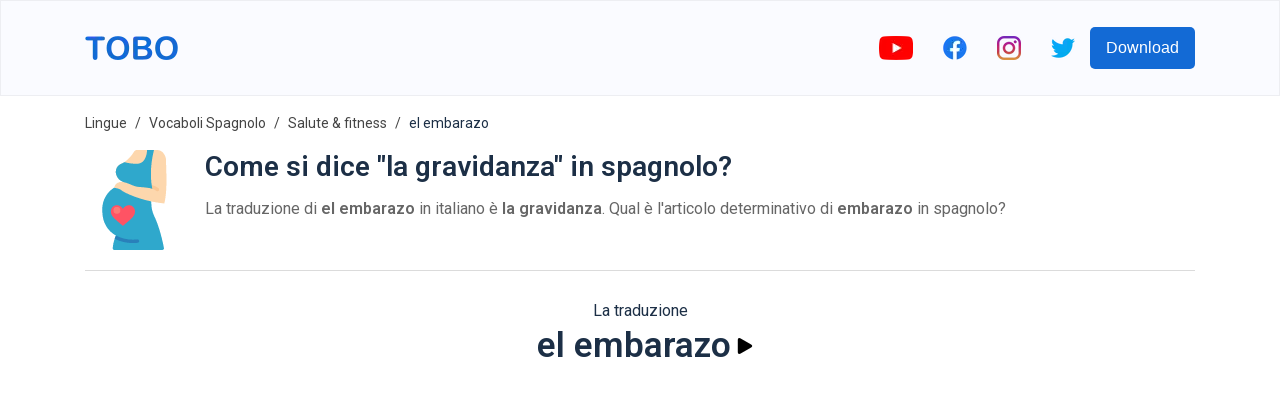

--- FILE ---
content_type: text/html; charset=utf-8
request_url: https://www.google.com/recaptcha/api2/aframe
body_size: 266
content:
<!DOCTYPE HTML><html><head><meta http-equiv="content-type" content="text/html; charset=UTF-8"></head><body><script nonce="lCbk3fxCMzSrdgGNVB7WKg">/** Anti-fraud and anti-abuse applications only. See google.com/recaptcha */ try{var clients={'sodar':'https://pagead2.googlesyndication.com/pagead/sodar?'};window.addEventListener("message",function(a){try{if(a.source===window.parent){var b=JSON.parse(a.data);var c=clients[b['id']];if(c){var d=document.createElement('img');d.src=c+b['params']+'&rc='+(localStorage.getItem("rc::a")?sessionStorage.getItem("rc::b"):"");window.document.body.appendChild(d);sessionStorage.setItem("rc::e",parseInt(sessionStorage.getItem("rc::e")||0)+1);localStorage.setItem("rc::h",'1768632071764');}}}catch(b){}});window.parent.postMessage("_grecaptcha_ready", "*");}catch(b){}</script></body></html>

--- FILE ---
content_type: text/javascript; charset=utf-8
request_url: https://www.toboapp.com/dc6a8720040df98778fe970bf6c000a41750d3ae-97606e76586fa8542e4e.js
body_size: 3882
content:
(self.webpackChunkgatsby_tobo_web=self.webpackChunkgatsby_tobo_web||[]).push([[349],{9662:function(t,n,r){var e=r(614),o=r(6330),i=TypeError;t.exports=function(t){if(e(t))return t;throw i(o(t)+" is not a function")}},9670:function(t,n,r){var e=r(111),o=String,i=TypeError;t.exports=function(t){if(e(t))return t;throw i(o(t)+" is not an object")}},1318:function(t,n,r){var e=r(5656),o=r(1400),i=r(6244),u=function(t){return function(n,r,u){var c,f=e(n),a=i(f),s=o(u,a);if(t&&r!=r){for(;a>s;)if((c=f[s++])!=c)return!0}else for(;a>s;s++)if((t||s in f)&&f[s]===r)return t||s||0;return!t&&-1}};t.exports={includes:u(!0),indexOf:u(!1)}},4326:function(t,n,r){var e=r(84),o=e({}.toString),i=e("".slice);t.exports=function(t){return i(o(t),8,-1)}},648:function(t,n,r){var e=r(1694),o=r(614),i=r(4326),u=r(5112)("toStringTag"),c=Object,f="Arguments"==i(function(){return arguments}());t.exports=e?i:function(t){var n,r,e;return void 0===t?"Undefined":null===t?"Null":"string"==typeof(r=function(t,n){try{return t[n]}catch(r){}}(n=c(t),u))?r:f?i(n):"Object"==(e=i(n))&&o(n.callee)?"Arguments":e}},9920:function(t,n,r){var e=r(2597),o=r(3887),i=r(1236),u=r(3070);t.exports=function(t,n,r){for(var c=o(n),f=u.f,a=i.f,s=0;s<c.length;s++){var p=c[s];e(t,p)||r&&e(r,p)||f(t,p,a(n,p))}}},8880:function(t,n,r){var e=r(9781),o=r(3070),i=r(9114);t.exports=e?function(t,n,r){return o.f(t,n,i(1,r))}:function(t,n,r){return t[n]=r,t}},9114:function(t){t.exports=function(t,n){return{enumerable:!(1&t),configurable:!(2&t),writable:!(4&t),value:n}}},8052:function(t,n,r){var e=r(614),o=r(3070),i=r(6339),u=r(3072);t.exports=function(t,n,r,c){c||(c={});var f=c.enumerable,a=void 0!==c.name?c.name:n;if(e(r)&&i(r,a,c),c.global)f?t[n]=r:u(n,r);else{try{c.unsafe?t[n]&&(f=!0):delete t[n]}catch(s){}f?t[n]=r:o.f(t,n,{value:r,enumerable:!1,configurable:!c.nonConfigurable,writable:!c.nonWritable})}return t}},3072:function(t,n,r){var e=r(7854),o=Object.defineProperty;t.exports=function(t,n){try{o(e,t,{value:n,configurable:!0,writable:!0})}catch(r){e[t]=n}return n}},9781:function(t,n,r){var e=r(7293);t.exports=!e((function(){return 7!=Object.defineProperty({},1,{get:function(){return 7}})[1]}))},4154:function(t){var n="object"==typeof document&&document.all,r=void 0===n&&void 0!==n;t.exports={all:n,IS_HTMLDDA:r}},317:function(t,n,r){var e=r(7854),o=r(111),i=e.document,u=o(i)&&o(i.createElement);t.exports=function(t){return u?i.createElement(t):{}}},8113:function(t,n,r){var e=r(5005);t.exports=e("navigator","userAgent")||""},7392:function(t,n,r){var e,o,i=r(7854),u=r(8113),c=i.process,f=i.Deno,a=c&&c.versions||f&&f.version,s=a&&a.v8;s&&(o=(e=s.split("."))[0]>0&&e[0]<4?1:+(e[0]+e[1])),!o&&u&&(!(e=u.match(/Edge\/(\d+)/))||e[1]>=74)&&(e=u.match(/Chrome\/(\d+)/))&&(o=+e[1]),t.exports=o},748:function(t){t.exports=["constructor","hasOwnProperty","isPrototypeOf","propertyIsEnumerable","toLocaleString","toString","valueOf"]},2109:function(t,n,r){var e=r(7854),o=r(1236).f,i=r(8880),u=r(8052),c=r(3072),f=r(9920),a=r(4705);t.exports=function(t,n){var r,s,p,l,v,b=t.target,y=t.global,g=t.stat;if(r=y?e:g?e[b]||c(b,{}):(e[b]||{}).prototype)for(s in n){if(l=n[s],p=t.dontCallGetSet?(v=o(r,s))&&v.value:r[s],!a(y?s:b+(g?".":"#")+s,t.forced)&&void 0!==p){if(typeof l==typeof p)continue;f(l,p)}(t.sham||p&&p.sham)&&i(l,"sham",!0),u(r,s,l,t)}}},7293:function(t){t.exports=function(t){try{return!!t()}catch(n){return!0}}},4374:function(t,n,r){var e=r(7293);t.exports=!e((function(){var t=function(){}.bind();return"function"!=typeof t||t.hasOwnProperty("prototype")}))},6916:function(t,n,r){var e=r(4374),o=Function.prototype.call;t.exports=e?o.bind(o):function(){return o.apply(o,arguments)}},6530:function(t,n,r){var e=r(9781),o=r(2597),i=Function.prototype,u=e&&Object.getOwnPropertyDescriptor,c=o(i,"name"),f=c&&"something"===function(){}.name,a=c&&(!e||e&&u(i,"name").configurable);t.exports={EXISTS:c,PROPER:f,CONFIGURABLE:a}},84:function(t,n,r){var e=r(4374),o=Function.prototype,i=o.call,u=e&&o.bind.bind(i,i);t.exports=function(t){return e?u(t):function(){return i.apply(t,arguments)}}},1702:function(t,n,r){var e=r(4326),o=r(84);t.exports=function(t){if("Function"===e(t))return o(t)}},5005:function(t,n,r){var e=r(7854),o=r(614),i=function(t){return o(t)?t:void 0};t.exports=function(t,n){return arguments.length<2?i(e[t]):e[t]&&e[t][n]}},8173:function(t,n,r){var e=r(9662),o=r(8554);t.exports=function(t,n){var r=t[n];return o(r)?void 0:e(r)}},7854:function(t,n,r){var e=function(t){return t&&t.Math==Math&&t};t.exports=e("object"==typeof globalThis&&globalThis)||e("object"==typeof window&&window)||e("object"==typeof self&&self)||e("object"==typeof r.g&&r.g)||function(){return this}()||Function("return this")()},2597:function(t,n,r){var e=r(1702),o=r(7908),i=e({}.hasOwnProperty);t.exports=Object.hasOwn||function(t,n){return i(o(t),n)}},3501:function(t){t.exports={}},4664:function(t,n,r){var e=r(9781),o=r(7293),i=r(317);t.exports=!e&&!o((function(){return 7!=Object.defineProperty(i("div"),"a",{get:function(){return 7}}).a}))},8361:function(t,n,r){var e=r(1702),o=r(7293),i=r(4326),u=Object,c=e("".split);t.exports=o((function(){return!u("z").propertyIsEnumerable(0)}))?function(t){return"String"==i(t)?c(t,""):u(t)}:u},2788:function(t,n,r){var e=r(1702),o=r(614),i=r(5465),u=e(Function.toString);o(i.inspectSource)||(i.inspectSource=function(t){return u(t)}),t.exports=i.inspectSource},9909:function(t,n,r){var e,o,i,u=r(4811),c=r(7854),f=r(111),a=r(8880),s=r(2597),p=r(5465),l=r(6200),v=r(3501),b="Object already initialized",y=c.TypeError,g=c.WeakMap;if(u||p.state){var h=p.state||(p.state=new g);h.get=h.get,h.has=h.has,h.set=h.set,e=function(t,n){if(h.has(t))throw y(b);return n.facade=t,h.set(t,n),n},o=function(t){return h.get(t)||{}},i=function(t){return h.has(t)}}else{var x=l("state");v[x]=!0,e=function(t,n){if(s(t,x))throw y(b);return n.facade=t,a(t,x,n),n},o=function(t){return s(t,x)?t[x]:{}},i=function(t){return s(t,x)}}t.exports={set:e,get:o,has:i,enforce:function(t){return i(t)?o(t):e(t,{})},getterFor:function(t){return function(n){var r;if(!f(n)||(r=o(n)).type!==t)throw y("Incompatible receiver, "+t+" required");return r}}}},614:function(t,n,r){var e=r(4154),o=e.all;t.exports=e.IS_HTMLDDA?function(t){return"function"==typeof t||t===o}:function(t){return"function"==typeof t}},4411:function(t,n,r){var e=r(1702),o=r(7293),i=r(614),u=r(648),c=r(5005),f=r(2788),a=function(){},s=[],p=c("Reflect","construct"),l=/^\s*(?:class|function)\b/,v=e(l.exec),b=!l.exec(a),y=function(t){if(!i(t))return!1;try{return p(a,s,t),!0}catch(n){return!1}},g=function(t){if(!i(t))return!1;switch(u(t)){case"AsyncFunction":case"GeneratorFunction":case"AsyncGeneratorFunction":return!1}try{return b||!!v(l,f(t))}catch(n){return!0}};g.sham=!0,t.exports=!p||o((function(){var t;return y(y.call)||!y(Object)||!y((function(){t=!0}))||t}))?g:y},4705:function(t,n,r){var e=r(7293),o=r(614),i=/#|\.prototype\./,u=function(t,n){var r=f[c(t)];return r==s||r!=a&&(o(n)?e(n):!!n)},c=u.normalize=function(t){return String(t).replace(i,".").toLowerCase()},f=u.data={},a=u.NATIVE="N",s=u.POLYFILL="P";t.exports=u},8554:function(t){t.exports=function(t){return null==t}},111:function(t,n,r){var e=r(614),o=r(4154),i=o.all;t.exports=o.IS_HTMLDDA?function(t){return"object"==typeof t?null!==t:e(t)||t===i}:function(t){return"object"==typeof t?null!==t:e(t)}},1913:function(t){t.exports=!1},2190:function(t,n,r){var e=r(5005),o=r(614),i=r(7976),u=r(3307),c=Object;t.exports=u?function(t){return"symbol"==typeof t}:function(t){var n=e("Symbol");return o(n)&&i(n.prototype,c(t))}},6244:function(t,n,r){var e=r(7466);t.exports=function(t){return e(t.length)}},6339:function(t,n,r){var e=r(7293),o=r(614),i=r(2597),u=r(9781),c=r(6530).CONFIGURABLE,f=r(2788),a=r(9909),s=a.enforce,p=a.get,l=Object.defineProperty,v=u&&!e((function(){return 8!==l((function(){}),"length",{value:8}).length})),b=String(String).split("String"),y=t.exports=function(t,n,r){"Symbol("===String(n).slice(0,7)&&(n="["+String(n).replace(/^Symbol\(([^)]*)\)/,"$1")+"]"),r&&r.getter&&(n="get "+n),r&&r.setter&&(n="set "+n),(!i(t,"name")||c&&t.name!==n)&&(u?l(t,"name",{value:n,configurable:!0}):t.name=n),v&&r&&i(r,"arity")&&t.length!==r.arity&&l(t,"length",{value:r.arity});try{r&&i(r,"constructor")&&r.constructor?u&&l(t,"prototype",{writable:!1}):t.prototype&&(t.prototype=void 0)}catch(o){}var e=s(t);return i(e,"source")||(e.source=b.join("string"==typeof n?n:"")),t};Function.prototype.toString=y((function(){return o(this)&&p(this).source||f(this)}),"toString")},4758:function(t){var n=Math.ceil,r=Math.floor;t.exports=Math.trunc||function(t){var e=+t;return(e>0?r:n)(e)}},3070:function(t,n,r){var e=r(9781),o=r(4664),i=r(3353),u=r(9670),c=r(4948),f=TypeError,a=Object.defineProperty,s=Object.getOwnPropertyDescriptor,p="enumerable",l="configurable",v="writable";n.f=e?i?function(t,n,r){if(u(t),n=c(n),u(r),"function"==typeof t&&"prototype"===n&&"value"in r&&v in r&&!r.writable){var e=s(t,n);e&&e.writable&&(t[n]=r.value,r={configurable:l in r?r.configurable:e.configurable,enumerable:p in r?r.enumerable:e.enumerable,writable:!1})}return a(t,n,r)}:a:function(t,n,r){if(u(t),n=c(n),u(r),o)try{return a(t,n,r)}catch(e){}if("get"in r||"set"in r)throw f("Accessors not supported");return"value"in r&&(t[n]=r.value),t}},1236:function(t,n,r){var e=r(9781),o=r(6916),i=r(5296),u=r(9114),c=r(5656),f=r(4948),a=r(2597),s=r(4664),p=Object.getOwnPropertyDescriptor;n.f=e?p:function(t,n){if(t=c(t),n=f(n),s)try{return p(t,n)}catch(r){}if(a(t,n))return u(!o(i.f,t,n),t[n])}},8006:function(t,n,r){var e=r(6324),o=r(748).concat("length","prototype");n.f=Object.getOwnPropertyNames||function(t){return e(t,o)}},5181:function(t,n){n.f=Object.getOwnPropertySymbols},7976:function(t,n,r){var e=r(1702);t.exports=e({}.isPrototypeOf)},6324:function(t,n,r){var e=r(1702),o=r(2597),i=r(5656),u=r(1318).indexOf,c=r(3501),f=e([].push);t.exports=function(t,n){var r,e=i(t),a=0,s=[];for(r in e)!o(c,r)&&o(e,r)&&f(s,r);for(;n.length>a;)o(e,r=n[a++])&&(~u(s,r)||f(s,r));return s}},5296:function(t,n){"use strict";var r={}.propertyIsEnumerable,e=Object.getOwnPropertyDescriptor,o=e&&!r.call({1:2},1);n.f=o?function(t){var n=e(this,t);return!!n&&n.enumerable}:r},2140:function(t,n,r){var e=r(6916),o=r(614),i=r(111),u=TypeError;t.exports=function(t,n){var r,c;if("string"===n&&o(r=t.toString)&&!i(c=e(r,t)))return c;if(o(r=t.valueOf)&&!i(c=e(r,t)))return c;if("string"!==n&&o(r=t.toString)&&!i(c=e(r,t)))return c;throw u("Can't convert object to primitive value")}},3887:function(t,n,r){var e=r(5005),o=r(1702),i=r(8006),u=r(5181),c=r(9670),f=o([].concat);t.exports=e("Reflect","ownKeys")||function(t){var n=i.f(c(t)),r=u.f;return r?f(n,r(t)):n}},4488:function(t,n,r){var e=r(8554),o=TypeError;t.exports=function(t){if(e(t))throw o("Can't call method on "+t);return t}},6200:function(t,n,r){var e=r(2309),o=r(9711),i=e("keys");t.exports=function(t){return i[t]||(i[t]=o(t))}},5465:function(t,n,r){var e=r(7854),o=r(3072),i="__core-js_shared__",u=e[i]||o(i,{});t.exports=u},2309:function(t,n,r){var e=r(1913),o=r(5465);(t.exports=function(t,n){return o[t]||(o[t]=void 0!==n?n:{})})("versions",[]).push({version:"3.25.5",mode:e?"pure":"global",copyright:"© 2014-2022 Denis Pushkarev (zloirock.ru)",license:"https://github.com/zloirock/core-js/blob/v3.25.5/LICENSE",source:"https://github.com/zloirock/core-js"})},6293:function(t,n,r){var e=r(7392),o=r(7293);t.exports=!!Object.getOwnPropertySymbols&&!o((function(){var t=Symbol();return!String(t)||!(Object(t)instanceof Symbol)||!Symbol.sham&&e&&e<41}))},1400:function(t,n,r){var e=r(9303),o=Math.max,i=Math.min;t.exports=function(t,n){var r=e(t);return r<0?o(r+n,0):i(r,n)}},5656:function(t,n,r){var e=r(8361),o=r(4488);t.exports=function(t){return e(o(t))}},9303:function(t,n,r){var e=r(4758);t.exports=function(t){var n=+t;return n!=n||0===n?0:e(n)}},7466:function(t,n,r){var e=r(9303),o=Math.min;t.exports=function(t){return t>0?o(e(t),9007199254740991):0}},7908:function(t,n,r){var e=r(4488),o=Object;t.exports=function(t){return o(e(t))}},7593:function(t,n,r){var e=r(6916),o=r(111),i=r(2190),u=r(8173),c=r(2140),f=r(5112),a=TypeError,s=f("toPrimitive");t.exports=function(t,n){if(!o(t)||i(t))return t;var r,f=u(t,s);if(f){if(void 0===n&&(n="default"),r=e(f,t,n),!o(r)||i(r))return r;throw a("Can't convert object to primitive value")}return void 0===n&&(n="number"),c(t,n)}},4948:function(t,n,r){var e=r(7593),o=r(2190);t.exports=function(t){var n=e(t,"string");return o(n)?n:n+""}},1694:function(t,n,r){var e={};e[r(5112)("toStringTag")]="z",t.exports="[object z]"===String(e)},6330:function(t){var n=String;t.exports=function(t){try{return n(t)}catch(r){return"Object"}}},9711:function(t,n,r){var e=r(1702),o=0,i=Math.random(),u=e(1..toString);t.exports=function(t){return"Symbol("+(void 0===t?"":t)+")_"+u(++o+i,36)}},3307:function(t,n,r){var e=r(6293);t.exports=e&&!Symbol.sham&&"symbol"==typeof Symbol.iterator},3353:function(t,n,r){var e=r(9781),o=r(7293);t.exports=e&&o((function(){return 42!=Object.defineProperty((function(){}),"prototype",{value:42,writable:!1}).prototype}))},4811:function(t,n,r){var e=r(7854),o=r(614),i=e.WeakMap;t.exports=o(i)&&/native code/.test(String(i))},5112:function(t,n,r){var e=r(7854),o=r(2309),i=r(2597),u=r(9711),c=r(6293),f=r(3307),a=o("wks"),s=e.Symbol,p=s&&s.for,l=f?s:s&&s.withoutSetter||u;t.exports=function(t){if(!i(a,t)||!c&&"string"!=typeof a[t]){var n="Symbol."+t;c&&i(s,t)?a[t]=s[t]:a[t]=f&&p?p(n):l(n)}return a[t]}}}]);
//# sourceMappingURL=dc6a8720040df98778fe970bf6c000a41750d3ae-97606e76586fa8542e4e.js.map

--- FILE ---
content_type: image/svg+xml
request_url: https://firebasestorage.googleapis.com/v0/b/words-editor.appspot.com/o/wordImages%2FFzC1CjdgSDB0jhhW9Uzo.svg?alt=media&token=51d6b8c5-93cc-4127-b03b-f0595e92a58c
body_size: 2534
content:
<svg height="512" viewBox="0 0 512 512" width="512" xmlns="http://www.w3.org/2000/svg"><g id="Corona_Virus_Symptoms_Headache" data-name="Corona Virus Symptoms Headache"><g id="Flat"><path d="m359.818 387.435s-57.44 56.8-118.38 76.18a8.01 8.01 0 0 1 -10.23-9.39c3.91-17.29 7.52-29.4 9.06-34.29l-8.08-28.45-50.02 14.21a35.727 35.727 0 0 1 -27.37-3.19c-19.55-10.9-17.7-30.06-25.72-51.93-22.93-7.26-27.42-5.8-30.09-11.25-2.75-5.6.93-7.14 14.6-43.22-7.91-28.4-13.74-48.38-17.96-62.55l199.32-64.3c67.2 216.46 64.87 218.18 64.87 218.18z" fill="#ffdfc5"/><path d="m331.224 287.353a216.857 216.857 0 0 1 -98.989 104.3l8.033 28.282c-1.54 4.89-5.15 17-9.06 34.29a8.01 8.01 0 0 0 10.23 9.39c60.94-19.38 118.38-76.18 118.38-76.18s1.382-1.026-28.594-100.082z" fill="#ffd5c7"/><path d="m342.192 349.889c-73.655-6.088-92.751-73.3-104.16-113.452-2.517-8.857-9.669-11.213-18.011-7.877-.642.257-72.162 20.556-72.579 20.665-22.726 6.045-43.441 3.441-61.575-7.742-40.467-24.957-53.151-83.849-53.667-86.343-1.736-8.326 8.506-13.095 13.707-7.066 38.286 37.656 184.615-137.994 251.693-68.289 17.944-2.6 35.382 4.841 49.565 21.3 18.46 21.418 29.656 55.692 31.527 96.509 2.1 45.818-7.733 96.773-28.433 147.356a8 8 0 0 1 -8.067 4.939z" fill="#68676b"/><path d="m378.688 197.59c-1.788-39.009-12.1-72.033-29.123-93.579a211.9 211.9 0 0 1 -100.255 167.665c13.743 35.72 38.367 73.707 92.882 78.213a8 8 0 0 0 8.063-4.943c20.7-50.583 30.532-101.538 28.433-147.356z" fill="#58575b"/><path d="m301.758 264.665c0 17.83-8.5 32.63-26.99 38.36-8.1 4.59-13.64 8.17-17.69 10.79l-26.32-60.17 10.92-6.11c-4.58-36.25 44.28-47.32 57.36-1.29a67.6 67.6 0 0 1 2.72 18.42z" fill="#ffdfc5"/><circle cx="136" cy="176" fill="#8a8a8c" r="24"/><circle cx="192.569" cy="170.343" fill="#8a8a8c" r="12"/><g fill="#f27c6d"><path d="m256.811 189.685 33.94-111.937a8 8 0 0 1 7.656-5.676h44.762c18.769-65.74 15.512-69.05 22.69-71.524 7.312-2.518 6.422 1.985 70.963 49.153a7.993 7.993 0 0 1 1.8 10.862c-49.717 71.187-47.5 75.473-55.364 75.473h-53.186l-59.872 61.542c-5.737 5.903-15.833.165-13.389-7.893z"/><path d="m240.344 133.68 26.668-88a8 8 0 0 1 7.656-5.68h43.9l1.7-6.4a8 8 0 1 1 15.462 4.112l-3.283 12.345a8 8 0 0 1 -7.73 5.943h-44.117l-24.947 82.32c-3.081 10.18-18.381 5.497-15.309-4.64z"/><path d="m303.521 197.736a8 8 0 0 1 -.161-11.313l31.111-32c4.188-4.306 4.989-1.6 61.883-2.423l11.477-17.822a8 8 0 1 1 13.451 8.663c-12.871 18.146-13.25 25.159-20.565 25.159h-57.13l-28.754 29.577a8 8 0 0 1 -11.312.159z"/><path d="m444.857 91.457a8 8 0 0 1 -2.4-11.057l24-37.292a8 8 0 0 1 13.455 8.66l-24 37.292a8 8 0 0 1 -11.055 2.397z"/><circle cx="432.467" cy="112" r="8"/><circle cx="334.347" cy="8" r="8"/></g><path d="m457.582 512a202.849 202.849 0 0 0 -21.728-53.738c-16.976-29.035-41.4-55.127-76.862-82.112-14.992 15.85-46.992 47.85-127.809 78.819-5.119 22.665-8.528 41.493-10.795 57.031z" fill="#96e0d7"/><path d="m408 512v-16.432c-.128-30.691-25.342-55.568-56.259-55.568h-.24a55.824 55.824 0 0 0 -55.501 56v16z" fill="#afefde"/><circle cx="384" cy="40" fill="#ffa596" r="16"/><circle cx="368" cy="72" fill="#ffa596" r="8"/></g></g></svg>

--- FILE ---
content_type: image/svg+xml
request_url: https://firebasestorage.googleapis.com/v0/b/words-editor.appspot.com/o/wordImages%2F3sehWtXvxb5FBgUhU4pA.svg?alt=media&token=ee8d34f3-a911-46fd-8bbe-2197fd0c62aa
body_size: 2317
content:
<svg height="512" viewBox="0 0 38 58" width="512" xmlns="http://www.w3.org/2000/svg"><g id="Page-1" fill="none" fill-rule="evenodd"><g id="004---Pregnant-Woman" fill-rule="nonzero" transform="translate(-1)"><path id="Shape" d="m8.19 51.48c.21711935-.6321605.48118836-1.2472073.79-1.84-.03-.01-.05-.03-.08-.04-4.52-2.56-7.9-7.17-7.9-14.6-.22566764-5.3632583 2.45757859-10.4316123 7.02-13.26l5.98-.74 15.5 8.83c-.1619191 2.8041869.3525292 5.6062152 1.5 8.17 3.241 6.482 5.169 15.589 5.784 18.812.0561122.2931443-.0216505.5960297-.212038.8258877-.1903875.2298581-.4734962.3626589-.771962.3621123h-27.749c-.27798908.0007016-.54372482-.1143445-.733443-.3175327-.18971817-.2031882-.28629517-.476179-.266557-.7534673.14176948-1.8580401.52464889-3.6897432 1.139-5.449z" fill="#2fa8cc"/><path id="Shape" d="m22.43 52.72c.0302975.2627752-.0456076.526768-.2108495.7333204-.1652419.2065523-.4061338.3385557-.6691505.3666796-.9193784.1078173-1.844322.1612436-2.77.16-3.6804766.0375427-7.3148834-.8204381-10.59-2.5.21711935-.6321605.48118836-1.2472073.79-1.84 3.7999279 1.9533681 8.0991434 2.7198408 12.34 2.2.2639721-.0309441.5294037.0444686.7376729.209583.2082693.1651143.3422411.4063457.3723271.670417z" fill="#2980ba"/><path id="Shape" d="m37 31s-13-1-24-7c-1.3692257-1.2505617-3.14603539-1.9612856-5-2 .07185246-1.2891805.83762281-2.437836 2-3 1.08406-.5047895 2.3069704-.6281378 3.47-.35-5.59-1.87-6.08-8.8-1.47-10.65.6515242-.25891016 1.2747835-.58394325 1.86-.97 2.2801619-1.59139076 4.1874608-3.65905299 5.59-6.06.3646126-.60150128 1.0166185-.96920227 1.72-.97h11.78c3.03 0 5.11 3.37 5.05 6 0 5 1 17-1 25z" fill="#fdd7ad"/><path id="Shape" d="m33 23.938c-.2164761.0006557-.4272125-.0695898-.6-.2-2.37-1.777-5.6-2.018-8.45-2.231-1.4410235-.0429317-2.872372-.250957-4.266-.62-.3394023-.1130745-.5926985-.3986287-.6644742-.749097-.0717757-.3504684.0488734-.7126063.3165-.9500001.2676266-.2373937.6415719-.3139775.9809742-.2009029 1.2382462.3093981 2.5062383.4844092 3.782.522 2.969.222 6.663.5 9.5 2.627.3443443.2582582.4847973.7078856.3486833 1.1162278-.136114.4083421-.5182529.6837722-.9486833.6837722z" fill="#f9c795"/><path id="Shape" d="m13 34.16c.697079-1.2935003 2.0312581-2.1168794 3.5-2.16.9681065.0176336 1.8875263.4277486 2.5474398 1.1363072.6599136.7085587 1.0037108 1.6547777.9525602 2.6216928 0 2.818-2.849 4.684-7 8.242-4.151-3.558-7-5.424-7-8.242-.05115056-.9669151.29264661-1.9131341.95256018-2.6216928.65991356-.7085586 1.57933327-1.1186736 2.54743982-1.1363072 1.4687419.0431206 2.802921.8664997 3.5 2.16z" fill="#ff5364"/><path id="Shape" d="m30.05 22.51c-3.6-1.16-7.73-.74-10.05-1.51-2.26-.76-4.47-1.95-6.53-2.35-5.59-1.87-6.08-8.8-1.47-10.65.6515242-.25891016 1.2747835-.58394325 1.86-.97 2.3247484.64684481 4.7269411.97319312 7.14.97 6 0 6-8 6-8h4c-2.6 10.41-1.82 18.28-.95 22.51z" fill="#2fa8cc"/><circle id="Oval" cx="9.5" cy="35" fill="#fb7b76" r="2"/></g></g></svg>

--- FILE ---
content_type: image/svg+xml
request_url: https://firebasestorage.googleapis.com/v0/b/words-editor.appspot.com/o/courses%2Fhealth-fitness-spanish-vocabulary-list%2FcourseImage.svg?alt=media&token=eded4a6b-2f96-4b23-871f-20a4c7ca7e00
body_size: 3865
content:
<?xml version="1.0" encoding="iso-8859-1"?>
<!-- Generator: Adobe Illustrator 19.0.0, SVG Export Plug-In . SVG Version: 6.00 Build 0)  -->
<svg version="1.1" id="Layer_1" xmlns="http://www.w3.org/2000/svg" xmlns:xlink="http://www.w3.org/1999/xlink" x="0px" y="0px"
	 viewBox="0 0 512 512" style="enable-background:new 0 0 512 512;" xml:space="preserve">
<path style="fill:#B8F4F2;" d="M253.563,109.664c0,59.641-48.799,108.163-108.782,108.163S36,169.305,36,109.664
	c0-4.142,3.377-7.5,7.543-7.5s7.543,3.358,7.543,7.5c0,51.37,42.032,93.163,93.696,93.163s93.696-41.793,93.696-93.163
	c0-4.142,3.377-7.5,7.543-7.5C250.186,102.164,253.563,105.521,253.563,109.664z"/>
<path style="fill:#B7B7B7;" d="M388.379,272.5v115.167c0,68.558-56.444,124.333-125.823,124.333s-125.823-55.775-125.823-124.333
	V322.5c0-4.142,3.377-7.5,7.543-7.5s7.543,3.358,7.543,7.5v65.167c0,60.287,49.677,109.333,110.738,109.333
	s110.738-49.046,110.738-109.333V272.5c0-4.142,3.377-7.5,7.543-7.5S388.379,268.358,388.379,272.5z M253.563,230V55
	c0-26.191-21.55-47.5-48.039-47.5c-4.166,0-7.543,3.358-7.543,7.5s3.377,7.5,7.543,7.5c18.17,0,32.953,14.58,32.953,32.5v175
	c0,17.92-14.783,32.5-32.953,32.5H84.038c-18.17,0-32.952-14.58-32.952-32.5V55c0-17.92,14.782-32.5,32.952-32.5
	c4.166,0,7.543-3.358,7.543-7.5s-3.377-7.5-7.543-7.5C57.55,7.5,36,28.808,36,55v175c0,26.191,21.55,47.5,48.038,47.5h121.486
	C232.013,277.5,253.563,256.192,253.563,230z"/>
<path style="fill:#9CDBD8;" d="M206.537,270c0,8.284-6.799,15-15.186,15h-31.384v30c0,8.284-6.799,15-15.186,15
	s-15.186-6.716-15.186-15v-30H98.212c-8.387,0-15.186-6.716-15.186-15s6.799-15,15.186-15h93.139
	C199.738,255,206.537,261.716,206.537,270z"/>
<g>
	<path style="fill:#81D3D1;" d="M206.537,270c0,8.284-6.799,15-15.186,15h-31.384v30c0,8.284-6.799,15-15.186,15
		c-0.566,0-1.123-0.036-1.673-0.096V280c0-5.523,4.477-10,10-10l0,0c6.661,0,10.524-7.538,6.634-12.945
		c-0.492-0.684-0.982-1.369-1.469-2.055h33.078C199.738,255,206.537,261.716,206.537,270z"/>
	<path style="fill:#81D3D1;" d="M130.608,15c0,8.284-6.754,15-15.086,15H95.074c-8.332,0-15.086-6.716-15.086-15S86.742,0,95.074,0
		h20.448C123.854,0,130.608,6.716,130.608,15z M196.513,0h-20.448c-8.332,0-15.086,6.716-15.086,15s6.754,15,15.086,15h20.448
		c8.332,0,15.086-6.716,15.086-15S204.845,0,196.513,0z"/>
</g>
<path style="fill:#9CDBD8;" d="M130.591,14.667H80.006C80.186,6.538,86.856,0,95.074,0h20.448
	C123.741,0,130.411,6.538,130.591,14.667z M196.513,0h-20.448c-8.218,0-14.889,6.538-15.069,14.667h50.585
	C211.402,6.538,204.732,0,196.513,0z"/>
<path style="fill:#FC7F59;" d="M268.743,356.409C205.388,298.454,86.259,169.553,149.997,92.53l0,0
	c30.509-30.04,79.975-30.04,110.485,0l43.413,42.745l43.413-42.745c30.509-30.04,79.975-30.04,110.485,0l0,0
	c63.738,77.022-55.391,205.923-118.746,263.878C329.49,365.15,316.938,370,303.895,370l0,0
	C290.851,370,278.299,365.15,268.743,356.409z"/>
<path style="fill:#F4684D;" d="M339.045,356.409C329.49,365.15,316.938,370,303.895,370c-5.128,0-10.176-0.76-15-2.201
	c7.446-2.224,14.352-6.085,20.151-11.39C372.401,298.454,491.53,169.553,427.792,92.53l0,0
	c-11.421-11.245-25.498-18.279-40.242-21.105c24.644-4.724,51.153,2.31,70.242,21.105l0,0
	C521.53,169.553,402.401,298.454,339.045,356.409z"/>
<path style="fill:#CECECE;" d="M396.021,308.333v50c0,8.284-6.799,15-15.186,15s-15.186-6.716-15.186-15v-50H396.021z"/>
<path style="fill:#DDDDDD;" d="M365.65,358.333v-50h15.813v64.969c-0.21,0.008-0.415,0.031-0.627,0.031
	C372.449,373.333,365.65,366.617,365.65,358.333z"/>
<path style="fill:#B0EAE7;" d="M379.992,200c33.082,0,59.899,26.49,59.899,59.167s-26.818,59.167-59.899,59.167
	s-59.899-26.49-59.899-59.167S346.91,200,379.992,200z"/>
<path style="fill:#81D3D1;" d="M379.992,210c27.49,0,49.776,22.013,49.776,49.167s-22.285,49.167-49.776,49.167
	c-27.49,0-49.776-22.013-49.776-49.167S352.502,210,379.992,210z"/>
<path style="fill:#DDDDDD;" d="M379.992,234.217c13.95,0,25.259,11.17,25.259,24.95s-11.309,24.95-25.259,24.95
	s-25.259-11.17-25.259-24.95S366.042,234.217,379.992,234.217z"/>
<g>
</g>
<g>
</g>
<g>
</g>
<g>
</g>
<g>
</g>
<g>
</g>
<g>
</g>
<g>
</g>
<g>
</g>
<g>
</g>
<g>
</g>
<g>
</g>
<g>
</g>
<g>
</g>
<g>
</g>
</svg>


--- FILE ---
content_type: image/svg+xml
request_url: https://firebasestorage.googleapis.com/v0/b/words-editor.appspot.com/o/wordImages%2FDRuhtwiOUltegbipzuDJ.svg?alt=media&token=c2d93e23-4f15-40cc-b44a-10b0e8b28f1e
body_size: 1922
content:
<?xml version="1.0" encoding="iso-8859-1"?>
<!-- Generator: Adobe Illustrator 19.0.0, SVG Export Plug-In . SVG Version: 6.00 Build 0)  -->
<svg version="1.1" id="Capa_1" xmlns="http://www.w3.org/2000/svg" xmlns:xlink="http://www.w3.org/1999/xlink" x="0px" y="0px"
	 viewBox="0 0 512 512" style="enable-background:new 0 0 512 512;" xml:space="preserve">
<path style="fill:#F7A6A6;" d="M426.372,293.332c-22.007-6.294-45.374,3.99-55.614,24.461h-61.793
	c-21.937-29.255-63.435-35.178-92.69-13.241c-5.023,3.761-9.481,8.218-13.241,13.241h-61.793
	c-10.24-20.471-33.607-30.755-55.614-24.461L0,317.793V512h512V317.793L426.372,293.332z"/>
<path style="fill:#F59A9A;" d="M0,512h512V317.793l-11.97-3.416C351.585,443.666,107.123,460.306,0,464.649V512z"/>
<path style="fill:#E6E6E6;" d="M206.645,128.883L206.645,128.883c-8.21-3.505-17.046-5.314-25.971-5.297l0,0
	c-36.405,0-65.916,29.511-65.916,65.916l0,0l0,0c0,38.135,6.859,75.961,20.25,111.669l6.232,16.622l7.292,131.213
	c0.865,15.528,13.709,27.683,29.263,27.683l0,0c14.504,0,26.827-10.62,28.981-24.964l18.812-125.352
	c2.242-15.069,15.175-26.227,30.411-26.236l0,0c15.219,0,28.151,11.14,30.411,26.191l18.812,125.352
	c2.127,14.362,14.46,25,28.981,25.009l0,0c15.554,0,28.398-12.156,29.263-27.683l7.292-131.213l6.232-16.622
	c13.391-35.708,20.25-73.534,20.25-111.669l0,0c0-36.405-29.511-65.916-65.916-65.916l0,0c-8.925-0.018-17.761,1.792-25.971,5.297
	l0,0C273.841,142.389,238.159,142.389,206.645,128.883z"/>
<path style="fill:#F2F2F2;" d="M158.897,211.862h-17.655v-10.593c0.468-21.063,12.288-40.218,30.897-50.079l8.757,15.325
	c-13.082,6.771-21.495,20.074-21.998,34.798V211.862z"/>
<g>
	<path style="fill:#DEDEDE;" d="M148.533,449.006c0.856,16.163,14.654,28.575,30.817,27.719c13.93-0.733,25.415-11.193,27.445-25
		l14.548-96.98c-24.108,13.444-49.708,24.029-76.279,31.532L148.533,449.006z"/>
	<path style="fill:#DEDEDE;" d="M280.982,313.141c2.825,3.902,4.687,8.422,5.429,13.188l18.812,125.352
		c2.357,16.013,17.249,27.083,33.262,24.726c13.806-2.03,24.267-13.515,25-27.445l7.274-131.169l6.232-16.622
		c13.391-35.708,20.25-73.534,20.25-111.669c0-9.446-2.048-18.785-5.994-27.366C366.08,219.983,328.422,271.554,280.982,313.141z"/>
</g>
<polygon style="fill:#F9BC61;" points="512,97.103 459.034,97.103 512,0 361.931,97.103 423.724,97.103 361.931,211.862 "/>
<g>
</g>
<g>
</g>
<g>
</g>
<g>
</g>
<g>
</g>
<g>
</g>
<g>
</g>
<g>
</g>
<g>
</g>
<g>
</g>
<g>
</g>
<g>
</g>
<g>
</g>
<g>
</g>
<g>
</g>
</svg>
